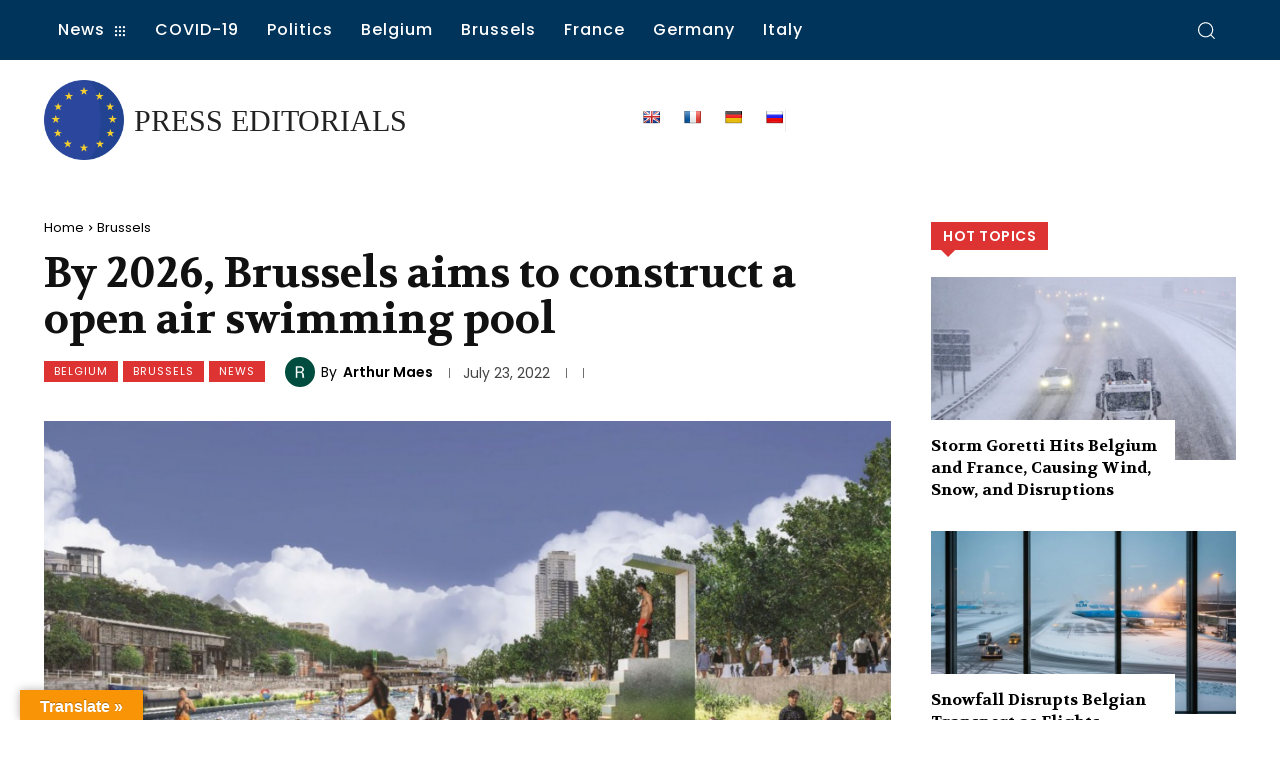

--- FILE ---
content_type: text/html; charset=utf-8
request_url: https://www.google.com/recaptcha/api2/aframe
body_size: 267
content:
<!DOCTYPE HTML><html><head><meta http-equiv="content-type" content="text/html; charset=UTF-8"></head><body><script nonce="mSW1EeWUlMjjGGriDVLVCw">/** Anti-fraud and anti-abuse applications only. See google.com/recaptcha */ try{var clients={'sodar':'https://pagead2.googlesyndication.com/pagead/sodar?'};window.addEventListener("message",function(a){try{if(a.source===window.parent){var b=JSON.parse(a.data);var c=clients[b['id']];if(c){var d=document.createElement('img');d.src=c+b['params']+'&rc='+(localStorage.getItem("rc::a")?sessionStorage.getItem("rc::b"):"");window.document.body.appendChild(d);sessionStorage.setItem("rc::e",parseInt(sessionStorage.getItem("rc::e")||0)+1);localStorage.setItem("rc::h",'1768797221199');}}}catch(b){}});window.parent.postMessage("_grecaptcha_ready", "*");}catch(b){}</script></body></html>